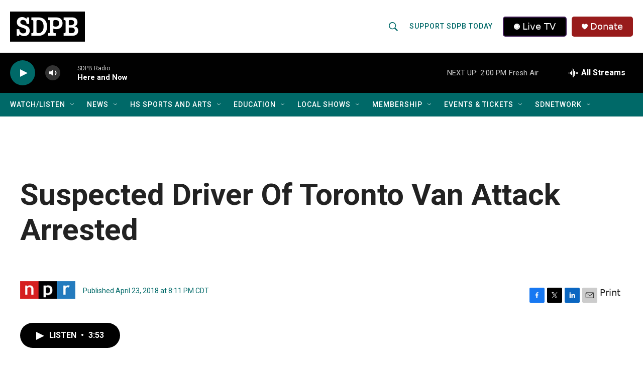

--- FILE ---
content_type: text/css
request_url: https://tags.srv.stackadapt.com/sa.css
body_size: -11
content:
:root {
    --sa-uid: '0-25341ad5-7de2-5821-5197-337aa418f25c';
}